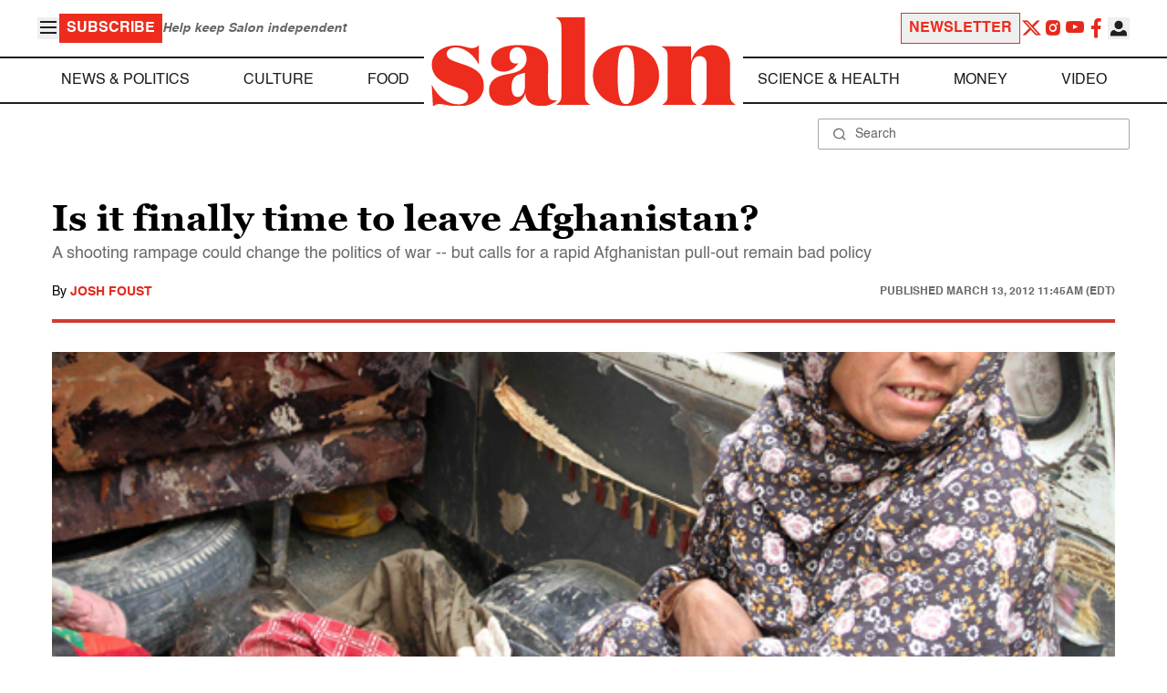

--- FILE ---
content_type: application/javascript; charset=utf-8
request_url: https://fundingchoicesmessages.google.com/f/AGSKWxXvGe-XoDPWGpTMnxcnvYRYxT8gQ9JP3KGdLeIAjere4fXmF6iCZhgTKOqv25lu1NeFSxWpKqGaNnYCUk2GocsAcO2X4VE8k-W1RR3wdzoMnT0n6EVELqJNgbqUsjhI2vrpIE8spcIoF9pmdv-KYQdr0WSW9JmrCVV0nEO6wgW_7ZysFJjTKb8Zpzlv/_/ads_300./nugg.min.js/adometry.-ad3./pcad.js?
body_size: -1291
content:
window['02ea17b9-d010-4688-8d6c-44bc0646f7d5'] = true;